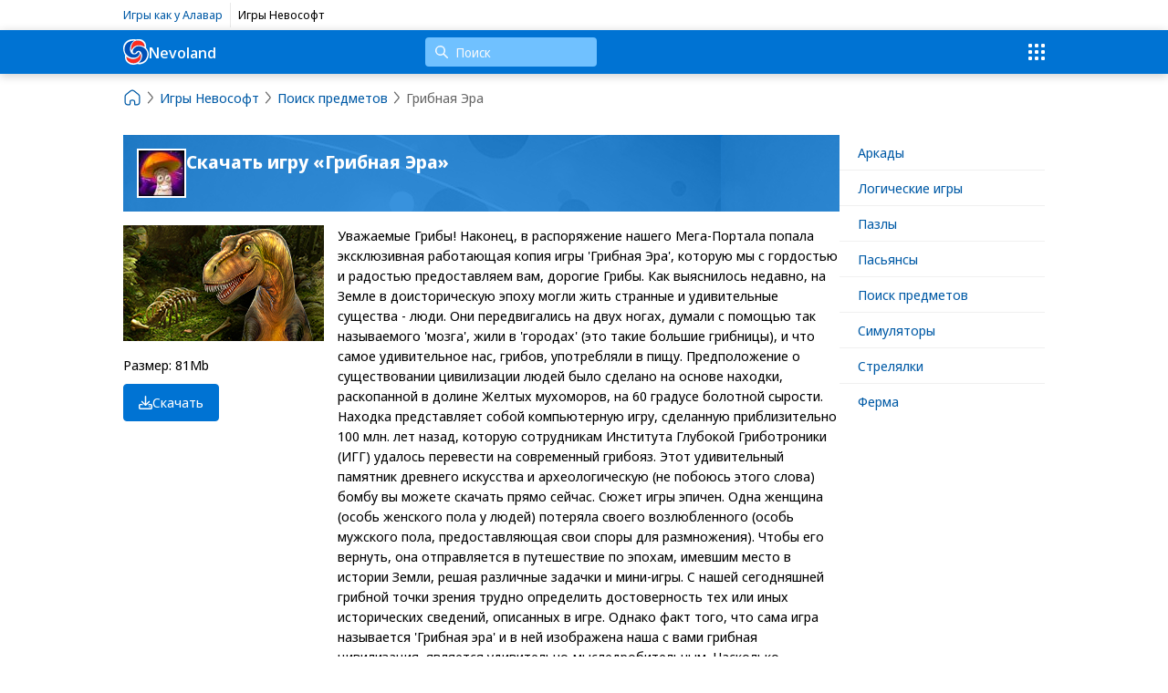

--- FILE ---
content_type: text/html; charset=UTF-8
request_url: https://nevoland.ru/games/poisk-predmetov/mushroom_age_rus/
body_size: 9760
content:
<!DOCTYPE html>
<html lang="ru">
	<head>
		<title>Скачать игру «Грибная Эра» от Невософт</title>
		<meta name="description" content="Грибная Эра" />
		<meta name="keywords" content="Грибная Эра" />
		<meta content="text/html; charset=UTF-8" http-equiv="Content-Type" />
		<meta http-equiv="X-UA-Compatible" content="IE=edge">
		<meta name="viewport" content="width=device-width, initial-scale=1, shrink-to-fit=no"/>
        <meta name="yandex-verification" content="9f4d372d62a7580a" />
		<link rel="preconnect" href="https://fonts.googleapis.com"/>
		<link rel="preconnect" href="https://fonts.gstatic.com" crossorigin/>
		<link href="https://fonts.googleapis.com/css2?family=Noto+Sans+Display:wght@400;500;700&display=swap" rel="stylesheet"/>
		
		<link rel="canonical" href="https://nevoland.ru/games/poisk-predmetov/mushroom_age_rus/"/>
		<link rel="stylesheet" type="text/css" href="/js/swiper/swiper-bundle.css?1722244897">
<link rel="stylesheet" type="text/css" href="/templates/template1/style.css?1763977361">
<link rel="stylesheet" type="text/css" href="/templates/template3/style.css?1677751966">
<link rel="stylesheet" type="text/css" href="/css/fancybox.css?1677226278">
		<!-- Google tag (gtag.js) -->
		<script async src="https://www.googletagmanager.com/gtag/js?id=G-1DFY8F8G4L"></script>
		<script>
		  window.dataLayer = window.dataLayer || [];
		  function gtag(){dataLayer.push(arguments);}
		  gtag('js', new Date());

		  gtag('config', 'G-1DFY8F8G4L');
		</script>
		<!-- Yandex.RTB -->
        <script>window.yaContextCb=window.yaContextCb||[]</script>
        <script src="https://yandex.ru/ads/system/context.js" async></script>
	</head>
	<body>
		<div class="topbar">
			<div class="container">
				<div class="topbar-projects">
					<div><a href="https://funplayland.ru/" target="_blank">Игры как у Алавар</a></div>
					<div><span>Игры Невософт</span></div>
				</div>
			</div>
		</div>
		<header>
			<div class="container">
				<a class="logo" href="/">
					<svg width="28" height="28" viewBox="0 0 28 28" fill="none" xmlns="http://www.w3.org/2000/svg">
						<path d="M3.54109 19.0995C16.1411 26.7995 18.6807 15.3587 18.6807 15.3587C20.9459 18.1979 19.5459 24.4945 13.6659 26.0939C6.66594 27.9979 2.46593 21.6979 3.54109 19.0995Z" fill="#FF2C1E"/>
						<path d="M3.86629 4.47786C6.10633 2.23786 9.32633 1.53786 12.2943 1.58266C10.5067 3.07103 9.61168 4.04697 8.40233 6.29786C7.65366 8.75631 7.48929 10.1357 7.64629 12.5979C7.64629 12.5979 9.32633 16.9155 12.2663 16.6467C15.2063 16.3779 16.7099 13.5471 16.7099 13.5471C17.4717 14.1035 17.7823 14.6979 17.8943 15.2579C18.0063 15.8179 18.4263 15.9579 16.8863 18.1979C15.3463 20.4379 12.313 20.7758 9.32631 20.1579C5.26633 19.3179 3.86633 16.9379 3.58629 16.6159C3.30626 16.2939 2.04628 15.9579 1.48629 11.7579C0.926308 7.55785 1.81978 6.95062 3.86629 4.47786Z" fill="#0050B7"/>
						<path d="M26.5462 15.9579C26.6807 21.3312 23.0462 26.0379 17.0262 25.8979C18.5662 23.6579 20.5263 22.1178 20.6662 18.1979C20.8062 14.2779 17.3062 12.5979 16.7462 12.6399C16.1863 12.6819 14.7861 13.6339 14.2262 14.3059C13.6662 14.9779 12.8268 16.3006 11.1408 15.1431C9.45472 13.9855 10.1661 12.7379 11.5662 10.3579C12.9663 7.97786 16.6061 7.61385 16.6061 7.61385C20.2461 7.13786 26.4061 10.3579 26.5462 15.9579Z" fill="#0050B7"/>
						<path d="M8.57031 10.3579C8.57031 11.3721 8.95303 12.0472 9.18637 12.2339C11.0064 7.27786 16.8864 4.75786 23.4662 8.39786C23.4662 8.39786 23.5502 7.86586 23.3262 6.29786C23.0462 4.47786 21.3367 2.85756 19.8262 2.23786C14.3664 -0.00214148 11.1462 2.51786 9.88623 5.03786C8.99275 6.46744 8.57031 9.09786 8.57031 10.3579Z" fill="#FF2C1E"/>
						<path d="M27.7677 14.6218C27.7123 14.1967 27.5999 13.8572 27.4058 13.4321C27.2395 12.9494 27.0454 12.5538 26.8222 12.0711C26.2954 11.0791 25.0172 9.35059 25.0172 9.35059C25.0172 9.35059 25.239 7.56447 25.1281 7.16887C24.7939 3.05932 21.8494 0.337342 18.432 0.0539256C16.7642 -0.115829 14.2092 0.225156 13.681 0.167587C7.20675 -0.540954 3.90031 0.989792 1.34387 4.90153C-0.572001 7.96155 -0.267038 12.2704 1.17753 15.5858C1.39932 16.067 1.87208 17.1726 2.15078 17.5977L1.98298 20.0924C2.09533 22.8129 3.59534 25.1083 5.87308 26.4693C6.03943 26.5829 6.2904 26.6951 6.45675 26.8368C7.2622 27.3195 8.1231 27.6029 9.06863 27.7727C9.34587 27.8288 9.59685 27.8863 9.87409 27.8863C10.1528 27.9424 10.5132 27.9424 10.8473 28C11.0137 28 11.2632 28 11.4295 28C11.485 28 11.5419 28 11.5973 28C13.1528 27.8863 15.486 27.1778 15.486 27.1778L17.237 27.4612C19.738 27.631 22.2667 26.7527 24.3504 24.9105C24.7662 24.5414 25.1004 24.2019 25.4608 23.7768C27.5722 21.198 28.4623 17.7675 27.7677 14.6218ZM19.3484 2.06737C19.7102 2.17955 20.0429 2.35078 20.3216 2.54858C21.0162 2.97371 21.5429 3.42688 22.0712 4.02176C22.3499 4.30518 22.5994 4.67421 22.7657 5.01372C23.183 5.72226 23.4048 6.4308 23.4603 7.19691C23.5157 7.56447 23.4603 7.96155 23.4048 8.33058C23.1276 8.21692 22.7657 8.04716 22.433 7.90546C22.0712 7.7357 21.683 7.53642 21.2657 7.42276C20.8484 7.25301 20.4048 7.13935 19.932 6.99764C19.4593 6.88545 19.0711 6.82788 18.5984 6.77179C16.3484 6.40276 13.9583 6.94154 12.0687 8.30254C11.8469 8.47229 11.6528 8.58595 11.4295 8.78375C10.3746 9.66205 9.56912 10.8533 9.17953 12.2128C8.26318 10.9655 8.65132 9.32254 8.90229 7.90546C8.95774 7.67813 9.01319 7.42276 9.06863 7.13935C9.6523 5.18495 10.6795 3.37079 12.3751 2.29321C14.5419 1.04588 17.1538 1.15955 19.3484 2.06737ZM2.51119 15.2743C2.2894 14.8492 2.09533 14.4521 1.98298 14.027C1.23297 11.8452 1.23297 9.35059 2.20623 7.1113C2.31713 6.82788 2.42802 6.51642 2.62209 6.233C5.34487 1.15955 12.2919 1.58467 12.2919 1.58467C11.7637 1.86809 11.3187 2.23712 10.9028 2.66225C10.6795 2.832 10.4855 3.08737 10.3191 3.25713C8.81912 4.84396 7.95676 6.9135 7.6518 9.03912C7.59635 9.26497 7.59635 9.52034 7.59635 9.74767C7.3731 11.5899 7.6518 13.9413 8.98546 15.3584C9.15181 15.5297 9.40132 15.7836 9.62457 15.8972C9.84636 16.067 10.0404 16.1806 10.2637 16.2663C10.4855 16.3799 10.735 16.436 10.9582 16.4921C12.7078 16.9748 14.6528 16.3223 15.8201 14.9053C15.9865 14.6794 16.1806 14.4801 16.2929 14.2543C16.4038 14.027 16.5701 13.7716 16.7088 13.5457C19.1543 15.3304 17.1815 17.7394 16.8766 18.1646C15.3197 19.8651 12.8187 20.5175 10.6241 20.2902C10.4023 20.2902 10.1528 20.2341 9.92954 20.2341C9.6523 20.1765 9.34587 20.1765 9.12408 20.1204C8.31863 19.9507 7.51317 19.6392 6.76171 19.2982C6.53992 19.1846 6.23496 19.0148 6.0117 18.8731C5.03991 18.2221 4.20673 17.3999 3.51217 16.5216C3.03941 16.1245 2.73298 15.6994 2.51119 15.2743ZM15.5984 25.3356C14.3756 25.9866 13.0419 26.3275 11.7082 26.4117C11.485 26.4117 11.2355 26.4117 11.0691 26.4117C10.7904 26.4117 10.4855 26.3556 10.2082 26.2995C9.98498 26.2995 9.73547 26.2419 9.51368 26.1858C8.70676 26.0722 7.95676 25.7607 7.2622 25.4197C7.09586 25.3075 6.90179 25.25 6.73399 25.1363C4.81812 24.0026 3.59534 21.877 3.429 19.6953C3.429 19.5255 3.48445 19.3263 3.5399 19.1004C4.98446 20.1765 6.73399 21.0563 8.45725 21.4519C8.67904 21.5095 8.98546 21.5656 9.20725 21.6231C10.0127 21.7353 10.8196 21.7929 11.6528 21.7353C11.93 21.7353 12.181 21.6792 12.4582 21.6231C14.8192 21.2541 17.1538 19.9226 18.1811 17.5977C18.2934 17.428 18.3489 17.2302 18.4043 17.0589C18.5152 16.8331 18.5706 16.5216 18.6261 16.2382C18.6815 15.9548 18.6815 15.6418 18.6815 15.3584C18.7924 15.4721 18.8479 15.5858 18.9602 15.7836C19.1266 16.1526 19.3207 16.4921 19.4315 16.9748C19.487 17.1445 19.487 17.3423 19.5424 17.5136C19.5994 17.7394 19.5994 18.0509 19.5994 18.2782C19.5994 18.5055 19.5994 18.7033 19.5994 18.9307C19.5994 19.1565 19.5424 19.3558 19.5424 19.5816C19.3207 21.7648 17.9315 23.607 16.2375 24.9105C16.0697 25.0241 15.8201 25.1363 15.5984 25.3356ZM24.2103 22.6712C23.933 23.0402 23.5712 23.3797 23.2385 23.6631C21.4321 25.25 19.1266 25.6751 16.9875 25.9024C17.2093 25.6751 17.4033 25.4773 17.5711 25.25C19.2375 23.7192 20.2385 21.6512 20.6266 19.468C20.682 19.1004 20.682 18.7033 20.682 18.3343C20.682 17.9092 20.682 17.5136 20.6266 17.0885C20.5711 16.6633 20.4603 16.2663 20.3494 15.8411C19.7102 14.1406 18.2088 12.1848 16.1806 12.7235C14.6805 13.1487 14.1523 14.9628 12.7632 15.5001C11.3741 15.9253 10.1528 14.5082 10.4577 12.9494C10.986 9.74766 13.7642 7.9335 16.5979 7.62204C17.0706 7.62204 17.5142 7.62204 17.987 7.67813C20.2385 7.90546 22.433 8.92546 24.0717 10.5699C24.3504 10.8533 24.6553 11.1647 24.8771 11.5043C25.1004 11.8733 25.4053 12.2128 25.5717 12.5818C25.7395 12.9494 25.9335 13.3465 26.0999 13.7716C26.2108 14.055 26.3231 14.424 26.3786 14.7636C26.8776 17.5977 26.0167 20.5455 24.2103 22.6712Z" fill="white"/>
					</svg>
					Nevoland
				</a>
				<div class="search" onmouseover="initGamesList();">
					<form action="/search/" autocomplete="off">
						<input class="search-input" type="text" name="text" onmousedown="event.cancelBubble = true;" ontouchstart="event.cancelBubble = true;" placeholder="Поиск" aria-label="Поиск"/>
					</form>
					<div class="search-popup"></div>
				</div>
				<a class="menu-search" href="/search/"><svg fill="none" height="24" viewBox="0 0 16 16" width="24" xmlns="http://www.w3.org/2000/svg"><path d="M6.5 1a5.5 5.5 0 0 1 4.38 8.82l3.9 3.9a.75.75 0 0 1-1.06 1.06l-3.9-3.9A5.5 5.5 0 1 1 6.5 1zm0 1.5a4 4 0 1 0 0 8 4 4 0 0 0 0-8z" fill="#fff"></path></svg></a>
				<div class="menu-btn">
					<svg width="24" height="24" viewBox="0 0 24 24" fill="none" xmlns="http://www.w3.org/2000/svg">
						<path fill-rule="evenodd" clip-rule="evenodd" d="M3 5C3 4.29993 3 3.9499 3.13624 3.68251C3.25608 3.44731 3.44731 3.25608 3.68251 3.13624C3.9499 3 4.29993 3 5 3C5.70007 3 6.0501 3 6.31749 3.13624C6.55269 3.25608 6.74392 3.44731 6.86376 3.68251C7 3.9499 7 4.29993 7 5C7 5.70007 7 6.0501 6.86376 6.31749C6.74392 6.55269 6.55269 6.74392 6.31749 6.86376C6.0501 7 5.70007 7 5 7C4.29993 7 3.9499 7 3.68251 6.86376C3.44731 6.74392 3.25608 6.55269 3.13624 6.31749C3 6.0501 3 5.70007 3 5ZM3 12C3 11.2999 3 10.9499 3.13624 10.6825C3.25608 10.4473 3.44731 10.2561 3.68251 10.1362C3.9499 10 4.29993 10 5 10C5.70007 10 6.0501 10 6.31749 10.1362C6.55269 10.2561 6.74392 10.4473 6.86376 10.6825C7 10.9499 7 11.2999 7 12C7 12.7001 7 13.0501 6.86376 13.3175C6.74392 13.5527 6.55269 13.7439 6.31749 13.8638C6.0501 14 5.70007 14 5 14C4.29993 14 3.9499 14 3.68251 13.8638C3.44731 13.7439 3.25608 13.5527 3.13624 13.3175C3 13.0501 3 12.7001 3 12ZM3.13624 17.6825C3 17.9499 3 18.2999 3 19C3 19.7001 3 20.0501 3.13624 20.3175C3.25608 20.5527 3.44731 20.7439 3.68251 20.8638C3.9499 21 4.29993 21 5 21C5.70007 21 6.0501 21 6.31749 20.8638C6.55269 20.7439 6.74392 20.5527 6.86376 20.3175C7 20.0501 7 19.7001 7 19C7 18.2999 7 17.9499 6.86376 17.6825C6.74392 17.4473 6.55269 17.2561 6.31749 17.1362C6.0501 17 5.70007 17 5 17C4.29993 17 3.9499 17 3.68251 17.1362C3.44731 17.2561 3.25608 17.4473 3.13624 17.6825ZM10 5C10 4.29993 10 3.9499 10.1362 3.68251C10.2561 3.44731 10.4473 3.25608 10.6825 3.13624C10.9499 3 11.2999 3 12 3C12.7001 3 13.0501 3 13.3175 3.13624C13.5527 3.25608 13.7439 3.44731 13.8638 3.68251C14 3.9499 14 4.29993 14 5C14 5.70007 14 6.0501 13.8638 6.31749C13.7439 6.55269 13.5527 6.74392 13.3175 6.86376C13.0501 7 12.7001 7 12 7C11.2999 7 10.9499 7 10.6825 6.86376C10.4473 6.74392 10.2561 6.55269 10.1362 6.31749C10 6.0501 10 5.70007 10 5ZM10.1362 10.6825C10 10.9499 10 11.2999 10 12C10 12.7001 10 13.0501 10.1362 13.3175C10.2561 13.5527 10.4473 13.7439 10.6825 13.8638C10.9499 14 11.2999 14 12 14C12.7001 14 13.0501 14 13.3175 13.8638C13.5527 13.7439 13.7439 13.5527 13.8638 13.3175C14 13.0501 14 12.7001 14 12C14 11.2999 14 10.9499 13.8638 10.6825C13.7439 10.4473 13.5527 10.2561 13.3175 10.1362C13.0501 10 12.7001 10 12 10C11.2999 10 10.9499 10 10.6825 10.1362C10.4473 10.2561 10.2561 10.4473 10.1362 10.6825ZM10 19C10 18.2999 10 17.9499 10.1362 17.6825C10.2561 17.4473 10.4473 17.2561 10.6825 17.1362C10.9499 17 11.2999 17 12 17C12.7001 17 13.0501 17 13.3175 17.1362C13.5527 17.2561 13.7439 17.4473 13.8638 17.6825C14 17.9499 14 18.2999 14 19C14 19.7001 14 20.0501 13.8638 20.3175C13.7439 20.5527 13.5527 20.7439 13.3175 20.8638C13.0501 21 12.7001 21 12 21C11.2999 21 10.9499 21 10.6825 20.8638C10.4473 20.7439 10.2561 20.5527 10.1362 20.3175C10 20.0501 10 19.7001 10 19ZM17.1362 3.68251C17 3.9499 17 4.29993 17 5C17 5.70007 17 6.0501 17.1362 6.31749C17.2561 6.55269 17.4473 6.74392 17.6825 6.86376C17.9499 7 18.2999 7 19 7C19.7001 7 20.0501 7 20.3175 6.86376C20.5527 6.74392 20.7439 6.55269 20.8638 6.31749C21 6.0501 21 5.70007 21 5C21 4.29993 21 3.9499 20.8638 3.68251C20.7439 3.44731 20.5527 3.25608 20.3175 3.13624C20.0501 3 19.7001 3 19 3C18.2999 3 17.9499 3 17.6825 3.13624C17.4473 3.25608 17.2561 3.44731 17.1362 3.68251ZM17 12C17 11.2999 17 10.9499 17.1362 10.6825C17.2561 10.4473 17.4473 10.2561 17.6825 10.1362C17.9499 10 18.2999 10 19 10C19.7001 10 20.0501 10 20.3175 10.1362C20.5527 10.2561 20.7439 10.4473 20.8638 10.6825C21 10.9499 21 11.2999 21 12C21 12.7001 21 13.0501 20.8638 13.3175C20.7439 13.5527 20.5527 13.7439 20.3175 13.8638C20.0501 14 19.7001 14 19 14C18.2999 14 17.9499 14 17.6825 13.8638C17.4473 13.7439 17.2561 13.5527 17.1362 13.3175C17 13.0501 17 12.7001 17 12ZM17.1362 17.6825C17 17.9499 17 18.2999 17 19C17 19.7001 17 20.0501 17.1362 20.3175C17.2561 20.5527 17.4473 20.7439 17.6825 20.8638C17.9499 21 18.2999 21 19 21C19.7001 21 20.0501 21 20.3175 20.8638C20.5527 20.7439 20.7439 20.5527 20.8638 20.3175C21 20.0501 21 19.7001 21 19C21 18.2999 21 17.9499 20.8638 17.6825C20.7439 17.4473 20.5527 17.2561 20.3175 17.1362C20.0501 17 19.7001 17 19 17C18.2999 17 17.9499 17 17.6825 17.1362C17.4473 17.2561 17.2561 17.4473 17.1362 17.6825Z" fill="#fff"></path></svg>
				</div>
				<div class="menu-popup">
					

<div class="menu-item">
  <a href="/games/arkadnye/" onmousedown="event.cancelBubble = true;" ontouchstart="event.cancelBubble = true;">Аркады</a>
</div>
<div class="menu-item">
  <a href="/games/logicheskie/" onmousedown="event.cancelBubble = true;" ontouchstart="event.cancelBubble = true;">Логические игры</a>
</div>
<div class="menu-item">
  <a href="/games/pazly/" onmousedown="event.cancelBubble = true;" ontouchstart="event.cancelBubble = true;">Пазлы</a>
</div>
<div class="menu-item">
  <a href="/games/pasyansy/" onmousedown="event.cancelBubble = true;" ontouchstart="event.cancelBubble = true;">Пасьянсы</a>
</div>
<div class="menu-item">
  <a href="/games/poisk-predmetov/" onmousedown="event.cancelBubble = true;" ontouchstart="event.cancelBubble = true;">Поиск предметов</a>
</div>
<div class="menu-item">
  <a href="/games/simulyatory/" onmousedown="event.cancelBubble = true;" ontouchstart="event.cancelBubble = true;">Симуляторы</a>
</div>
<div class="menu-item">
  <a href="/games/strelyalki/" onmousedown="event.cancelBubble = true;" ontouchstart="event.cancelBubble = true;">Стрелялки</a>
</div>
<div class="menu-item">
  <a href="/games/ferma/" onmousedown="event.cancelBubble = true;" ontouchstart="event.cancelBubble = true;">Ферма</a>
</div>
				</div>
			</div>
		</header>
		<div class="container">
	

<div>
  <ol class="breadcrumb" itemscope="" itemtype="https://schema.org/BreadcrumbList">
    <li itemprop="itemListElement" itemscope="" itemtype="https://schema.org/ListItem">
      <a href="/" itemprop="item" title="На главную">
        <meta itemprop="name" content="Nevoland" />
        <meta itemprop="position" content="0" />
        <svg xmlns="http://www.w3.org/2000/svg" width="20" height="20" viewBox="0 0 24 24" fill="none">
          <path d="M2.5 10.9384C2.5 9.71422 3.06058 8.55744 4.02142 7.79888L9.52142 3.45677C10.9747 2.30948 13.0253 2.30948 14.4786 3.45677L19.9786 7.79888C20.9394 8.55744 21.5 9.71422 21.5 10.9384V17.5C21.5 19.7091 19.7091 21.5 17.5 21.5H16C15.4477 21.5 15 21.0523 15 20.5V17.5C15 16.3954 14.1046 15.5 13 15.5H11C9.89543 15.5 9 16.3954 9 17.5V20.5C9 21.0523 8.55228 21.5 8 21.5H6.5C4.29086 21.5 2.5 19.7091 2.5 17.5L2.5 10.9384Z" stroke="#2B3F6C" stroke-width="1.5"></path>
        </svg>
      </a>
    </li>
    <svg xmlns="http://www.w3.org/2000/svg" width="20" height="20" viewBox="0 0 24 24" fill="none">
      <path d="M9 19L14.3306 12.7809C14.7158 12.3316 14.7158 11.6684 14.3306 11.2191L9 5" stroke="#2B3F6C" stroke-width="1.5" stroke-linecap="round"></path>
    </svg>
    <li itemprop="itemListElement" itemscope="" itemtype="https://schema.org/ListItem">
      <a href="/games/" itemprop="item">
        <span itemprop="name">Игры Невософт</span>
        <meta itemprop="position" content="1" />
      </a>
    </li>
    <svg xmlns="http://www.w3.org/2000/svg" width="20" height="20" viewBox="0 0 24 24" fill="none">
      <path d="M9 19L14.3306 12.7809C14.7158 12.3316 14.7158 11.6684 14.3306 11.2191L9 5" stroke="#2B3F6C" stroke-width="1.5" stroke-linecap="round"></path>
    </svg>
    <li itemprop="itemListElement" itemscope="" itemtype="https://schema.org/ListItem">
      <a href="/games/poisk-predmetov/" itemprop="item">
        <span itemprop="name">Поиск предметов</span>
        <meta itemprop="position" content="2" />
      </a>
    </li>
    <svg xmlns="http://www.w3.org/2000/svg" width="20" height="20" viewBox="0 0 24 24" fill="none">
      <path d="M9 19L14.3306 12.7809C14.7158 12.3316 14.7158 11.6684 14.3306 11.2191L9 5" stroke="#2B3F6C" stroke-width="1.5" stroke-linecap="round"></path>
    </svg>
    <li itemprop="itemListElement" itemscope="" itemtype="https://schema.org/ListItem">
      <meta itemprop="item" itemid="/games/poisk-predmetov/mushroom_age_rus/" />
      <span itemprop="name">Грибная Эра</span>
      <meta itemprop="position" content="3" />
    </li>
  </ol>
</div>
</div>
<div class="container">
	<div class="gamespage">
		<div class="gamespage-content">
		

<div class="gamepage">
  <div class="gamepage-info">
    <div class="gamepage-info-image">
      <img src="/upload/information_system_1/3/0/7/item_307/small_image.jpg" />
    </div>
    <h1>Скачать игру «Грибная Эра»</h1>
  </div>
  <div class="gamepage-sidebar">
    <div class="gamepage-image">
      <img class="image" src="/upload/information_system_1/3/0/7/item_307/large_image.jpg" />
    </div>
    <div>
      <p>Размер: 81Mb</p>
      <p>
        <a href="https://www.nevosoft.ru/download/game/id/273/partnerId/149" target="_blank" class="btn"><svg xmlns="http://www.w3.org/2000/svg" width="32" height="32" viewBox="0 0 512 512"><path d="M280 24c0-13.3-10.7-24-24-24s-24 10.7-24 24V294.1l-95-95c-9.4-9.4-24.6-9.4-33.9 0s-9.4 24.6 0 33.9L239 369c9.4 9.4 24.6 9.4 33.9 0L409 233c9.4-9.4 9.4-24.6 0-33.9s-24.6-9.4-33.9 0l-95 95V24zM128.8 304H64c-35.3 0-64 28.7-64 64v80c0 35.3 28.7 64 64 64H448c35.3 0 64-28.7 64-64V368c0-35.3-28.7-64-64-64H383.2l-48 48H448c8.8 0 16 7.2 16 16v80c0 8.8-7.2 16-16 16H64c-8.8 0-16-7.2-16-16V368c0-8.8 7.2-16 16-16H176.8l-48-48zM432 408a24 24 0 1 0 -48 0 24 24 0 1 0 48 0z"></path></svg> Скачать</a>
      </p>
    </div>
  </div>
  <div class="gamepage-content">
    <div class="gamepage-content-text">Уважаемые Грибы!  Наконец, в распоряжение нашего Мега-Портала попала эксклюзивная работающая копия игры 'Грибная Эра', которую мы с гордостью и радостью предоставляем вам, дорогие Грибы.  Как выяснилось недавно, на Земле в доисторическую эпоху могли жить странные и удивительные существа - люди. Они передвигались на двух ногах, думали с помощью так называемого 'мозга', жили в 'городах' (это такие большие грибницы), и что самое удивительное нас, грибов, употребляли в пищу. Предположение о существовании цивилизации людей было сделано на основе находки, раскопанной в долине Желтых мухоморов, на 60 градусе болотной сырости. Находка представляет собой компьютерную игру, сделанную приблизительно 100 млн. лет назад, которую сотрудникам Института Глубокой Гриботроники (ИГГ) удалось перевести на современный грибояз. Этот удивительный памятник древнего искусства и археологическую (не побоюсь этого слова) бомбу вы можете скачать прямо сейчас.  Сюжет игры эпичен. Одна женщина (особь женского пола у людей) потеряла своего возлюбленного (особь мужского пола, предоставляющая свои споры для размножения). Чтобы его вернуть, она отправляется в путешествие по эпохам, имевшим место в истории Земли, решая различные задачки и мини-игры. С нашей сегодняшней грибной точки зрения трудно определить достоверность тех или иных исторических сведений, описанных в игре. Однако факт того, что сама игра называется 'Грибная эра' и в ней изображена наша с вами грибная цивилизация, является удивительно-мыследробительным. Насколько остальные события, описанные в игре, могут претендовать на аутентичность и расширить наши знания о прошлом нашей планеты, еще предстоит выяснить.  Сотрудник ИГГ поделился с нами личными впечатлениями от игры: '100 млн. лет назад живые существа на Земле испытывали абсолютно те же печали и радости. В начале работы над расшифровкой игры от этой мысли у меня даже вскочил загнивон на шляпке. Однако ближе к концу биоциклы нормализовались, так как игра все же имеет мощный позитивный цимус. В комментариях к игре, часто упоминается игровой жанр 'Я ищу', который, 'в конце концов, должен уйти', а 'Грибная Эра - золотая пуля, способная свалить этого монстра'. Сейчас трудно понять, о чем идет речь, и что это был за жанр 'Я ищу', но очевидно, нам в руки попала революционная игра своего времени'.  В заключение, дорогие Грибы, хочется отметить, что, несмотря на то, что наша грибная цивилизация является самой развитой из известных нам цивилизаций, мы все же остаемся в значительном неведении о прошлом нашей планеты. Впрочем, как и о будущем. Однако это никак не может помешать нам насладиться прекрасным произведением компьютерного творчества этой странной древней эпохи, эпохи людей.  Побольше космических мыслей вашим шляпкам и теплого мха вашим ножкам! Мы гарантируем вам увлекательное прохождение игры Грибная Эра!</div>
    <h3>Скриншоты «Грибная Эра»</h3>
    <div class="gamepage-screenshots">
      <div class="gamepage-screenshot">
        <a href="/upload/information_system_1/3/0/7/item_307/screenshot_0.jpg" data-fancybox="screenshot" data-caption="Скриншот 1: «Грибная Эра»" target="_blank">
          <img src="/upload/information_system_1/3/0/7/item_307/small_screenshot_0.jpg" alt="Скриншот «Грибная Эра»" title="Скриншот «Грибная Эра»" />
        </a>
      </div>
      <div class="gamepage-screenshot">
        <a href="/upload/information_system_1/3/0/7/item_307/screenshot_1.jpg" data-fancybox="screenshot" data-caption="Скриншот 2: «Грибная Эра»" target="_blank">
          <img src="/upload/information_system_1/3/0/7/item_307/small_screenshot_1.jpg" alt="Скриншот «Грибная Эра»" title="Скриншот «Грибная Эра»" />
        </a>
      </div>
      <div class="gamepage-screenshot">
        <a href="/upload/information_system_1/3/0/7/item_307/screenshot_2.jpg" data-fancybox="screenshot" data-caption="Скриншот 3: «Грибная Эра»" target="_blank">
          <img src="/upload/information_system_1/3/0/7/item_307/small_screenshot_2.jpg" alt="Скриншот «Грибная Эра»" title="Скриншот «Грибная Эра»" />
        </a>
      </div>
      <div class="gamepage-screenshot">
        <a href="/upload/information_system_1/3/0/7/item_307/screenshot_3.jpg" data-fancybox="screenshot" data-caption="Скриншот 4: «Грибная Эра»" target="_blank">
          <img src="/upload/information_system_1/3/0/7/item_307/small_screenshot_3.jpg" alt="Скриншот «Грибная Эра»" title="Скриншот «Грибная Эра»" />
        </a>
      </div>
      <div class="gamepage-screenshot">
        <a href="/upload/information_system_1/3/0/7/item_307/screenshot_4.jpg" data-fancybox="screenshot" data-caption="Скриншот 5: «Грибная Эра»" target="_blank">
          <img src="/upload/information_system_1/3/0/7/item_307/small_screenshot_4.jpg" alt="Скриншот «Грибная Эра»" title="Скриншот «Грибная Эра»" />
        </a>
      </div>
      <div class="gamepage-screenshot">
        <a href="/upload/information_system_1/3/0/7/item_307/screenshot_5.jpg" data-fancybox="screenshot" data-caption="Скриншот 6: «Грибная Эра»" target="_blank">
          <img src="/upload/information_system_1/3/0/7/item_307/small_screenshot_5.jpg" alt="Скриншот «Грибная Эра»" title="Скриншот «Грибная Эра»" />
        </a>
      </div>
    </div>
  </div>
</div>
<div id="yandex_rtb_C-A-10423545-3" style="margin-bottom: 30px;"></div>
<script>

			window.yaContextCb.push(function(){
			Ya.Context.AdvManager.renderWidget({
			renderTo: 'yandex_rtb_C-A-10423545-3',
			blockId: 'R-A-10423545-1'
			})
			})</script>
		</div>
		<div class="gamespage-sidebar">
		

<div class="menu-item">
  <a href="/games/arkadnye/" onmousedown="event.cancelBubble = true;" ontouchstart="event.cancelBubble = true;">Аркады</a>
</div>
<div class="menu-item">
  <a href="/games/logicheskie/" onmousedown="event.cancelBubble = true;" ontouchstart="event.cancelBubble = true;">Логические игры</a>
</div>
<div class="menu-item">
  <a href="/games/pazly/" onmousedown="event.cancelBubble = true;" ontouchstart="event.cancelBubble = true;">Пазлы</a>
</div>
<div class="menu-item">
  <a href="/games/pasyansy/" onmousedown="event.cancelBubble = true;" ontouchstart="event.cancelBubble = true;">Пасьянсы</a>
</div>
<div class="menu-item">
  <a href="/games/poisk-predmetov/" onmousedown="event.cancelBubble = true;" ontouchstart="event.cancelBubble = true;">Поиск предметов</a>
</div>
<div class="menu-item">
  <a href="/games/simulyatory/" onmousedown="event.cancelBubble = true;" ontouchstart="event.cancelBubble = true;">Симуляторы</a>
</div>
<div class="menu-item">
  <a href="/games/strelyalki/" onmousedown="event.cancelBubble = true;" ontouchstart="event.cancelBubble = true;">Стрелялки</a>
</div>
<div class="menu-item">
  <a href="/games/ferma/" onmousedown="event.cancelBubble = true;" ontouchstart="event.cancelBubble = true;">Ферма</a>
</div>
		</div>
	</div>
</div>		<footer>
			<div class="container">
				<a class="logo" href="/">
					<svg width="28" height="28" viewBox="0 0 28 28" fill="none" xmlns="http://www.w3.org/2000/svg">
						<path d="M3.54109 19.0995C16.1411 26.7995 18.6807 15.3587 18.6807 15.3587C20.9459 18.1979 19.5459 24.4945 13.6659 26.0939C6.66594 27.9979 2.46593 21.6979 3.54109 19.0995Z" fill="#FF2C1E"/>
						<path d="M3.86629 4.47786C6.10633 2.23786 9.32633 1.53786 12.2943 1.58266C10.5067 3.07103 9.61168 4.04697 8.40233 6.29786C7.65366 8.75631 7.48929 10.1357 7.64629 12.5979C7.64629 12.5979 9.32633 16.9155 12.2663 16.6467C15.2063 16.3779 16.7099 13.5471 16.7099 13.5471C17.4717 14.1035 17.7823 14.6979 17.8943 15.2579C18.0063 15.8179 18.4263 15.9579 16.8863 18.1979C15.3463 20.4379 12.313 20.7758 9.32631 20.1579C5.26633 19.3179 3.86633 16.9379 3.58629 16.6159C3.30626 16.2939 2.04628 15.9579 1.48629 11.7579C0.926308 7.55785 1.81978 6.95062 3.86629 4.47786Z" fill="#0050B7"/>
						<path d="M26.5462 15.9579C26.6807 21.3312 23.0462 26.0379 17.0262 25.8979C18.5662 23.6579 20.5263 22.1178 20.6662 18.1979C20.8062 14.2779 17.3062 12.5979 16.7462 12.6399C16.1863 12.6819 14.7861 13.6339 14.2262 14.3059C13.6662 14.9779 12.8268 16.3006 11.1408 15.1431C9.45472 13.9855 10.1661 12.7379 11.5662 10.3579C12.9663 7.97786 16.6061 7.61385 16.6061 7.61385C20.2461 7.13786 26.4061 10.3579 26.5462 15.9579Z" fill="#0050B7"/>
						<path d="M8.57031 10.3579C8.57031 11.3721 8.95303 12.0472 9.18637 12.2339C11.0064 7.27786 16.8864 4.75786 23.4662 8.39786C23.4662 8.39786 23.5502 7.86586 23.3262 6.29786C23.0462 4.47786 21.3367 2.85756 19.8262 2.23786C14.3664 -0.00214148 11.1462 2.51786 9.88623 5.03786C8.99275 6.46744 8.57031 9.09786 8.57031 10.3579Z" fill="#FF2C1E"/>
						<path d="M27.7677 14.6218C27.7123 14.1967 27.5999 13.8572 27.4058 13.4321C27.2395 12.9494 27.0454 12.5538 26.8222 12.0711C26.2954 11.0791 25.0172 9.35059 25.0172 9.35059C25.0172 9.35059 25.239 7.56447 25.1281 7.16887C24.7939 3.05932 21.8494 0.337342 18.432 0.0539256C16.7642 -0.115829 14.2092 0.225156 13.681 0.167587C7.20675 -0.540954 3.90031 0.989792 1.34387 4.90153C-0.572001 7.96155 -0.267038 12.2704 1.17753 15.5858C1.39932 16.067 1.87208 17.1726 2.15078 17.5977L1.98298 20.0924C2.09533 22.8129 3.59534 25.1083 5.87308 26.4693C6.03943 26.5829 6.2904 26.6951 6.45675 26.8368C7.2622 27.3195 8.1231 27.6029 9.06863 27.7727C9.34587 27.8288 9.59685 27.8863 9.87409 27.8863C10.1528 27.9424 10.5132 27.9424 10.8473 28C11.0137 28 11.2632 28 11.4295 28C11.485 28 11.5419 28 11.5973 28C13.1528 27.8863 15.486 27.1778 15.486 27.1778L17.237 27.4612C19.738 27.631 22.2667 26.7527 24.3504 24.9105C24.7662 24.5414 25.1004 24.2019 25.4608 23.7768C27.5722 21.198 28.4623 17.7675 27.7677 14.6218ZM19.3484 2.06737C19.7102 2.17955 20.0429 2.35078 20.3216 2.54858C21.0162 2.97371 21.5429 3.42688 22.0712 4.02176C22.3499 4.30518 22.5994 4.67421 22.7657 5.01372C23.183 5.72226 23.4048 6.4308 23.4603 7.19691C23.5157 7.56447 23.4603 7.96155 23.4048 8.33058C23.1276 8.21692 22.7657 8.04716 22.433 7.90546C22.0712 7.7357 21.683 7.53642 21.2657 7.42276C20.8484 7.25301 20.4048 7.13935 19.932 6.99764C19.4593 6.88545 19.0711 6.82788 18.5984 6.77179C16.3484 6.40276 13.9583 6.94154 12.0687 8.30254C11.8469 8.47229 11.6528 8.58595 11.4295 8.78375C10.3746 9.66205 9.56912 10.8533 9.17953 12.2128C8.26318 10.9655 8.65132 9.32254 8.90229 7.90546C8.95774 7.67813 9.01319 7.42276 9.06863 7.13935C9.6523 5.18495 10.6795 3.37079 12.3751 2.29321C14.5419 1.04588 17.1538 1.15955 19.3484 2.06737ZM2.51119 15.2743C2.2894 14.8492 2.09533 14.4521 1.98298 14.027C1.23297 11.8452 1.23297 9.35059 2.20623 7.1113C2.31713 6.82788 2.42802 6.51642 2.62209 6.233C5.34487 1.15955 12.2919 1.58467 12.2919 1.58467C11.7637 1.86809 11.3187 2.23712 10.9028 2.66225C10.6795 2.832 10.4855 3.08737 10.3191 3.25713C8.81912 4.84396 7.95676 6.9135 7.6518 9.03912C7.59635 9.26497 7.59635 9.52034 7.59635 9.74767C7.3731 11.5899 7.6518 13.9413 8.98546 15.3584C9.15181 15.5297 9.40132 15.7836 9.62457 15.8972C9.84636 16.067 10.0404 16.1806 10.2637 16.2663C10.4855 16.3799 10.735 16.436 10.9582 16.4921C12.7078 16.9748 14.6528 16.3223 15.8201 14.9053C15.9865 14.6794 16.1806 14.4801 16.2929 14.2543C16.4038 14.027 16.5701 13.7716 16.7088 13.5457C19.1543 15.3304 17.1815 17.7394 16.8766 18.1646C15.3197 19.8651 12.8187 20.5175 10.6241 20.2902C10.4023 20.2902 10.1528 20.2341 9.92954 20.2341C9.6523 20.1765 9.34587 20.1765 9.12408 20.1204C8.31863 19.9507 7.51317 19.6392 6.76171 19.2982C6.53992 19.1846 6.23496 19.0148 6.0117 18.8731C5.03991 18.2221 4.20673 17.3999 3.51217 16.5216C3.03941 16.1245 2.73298 15.6994 2.51119 15.2743ZM15.5984 25.3356C14.3756 25.9866 13.0419 26.3275 11.7082 26.4117C11.485 26.4117 11.2355 26.4117 11.0691 26.4117C10.7904 26.4117 10.4855 26.3556 10.2082 26.2995C9.98498 26.2995 9.73547 26.2419 9.51368 26.1858C8.70676 26.0722 7.95676 25.7607 7.2622 25.4197C7.09586 25.3075 6.90179 25.25 6.73399 25.1363C4.81812 24.0026 3.59534 21.877 3.429 19.6953C3.429 19.5255 3.48445 19.3263 3.5399 19.1004C4.98446 20.1765 6.73399 21.0563 8.45725 21.4519C8.67904 21.5095 8.98546 21.5656 9.20725 21.6231C10.0127 21.7353 10.8196 21.7929 11.6528 21.7353C11.93 21.7353 12.181 21.6792 12.4582 21.6231C14.8192 21.2541 17.1538 19.9226 18.1811 17.5977C18.2934 17.428 18.3489 17.2302 18.4043 17.0589C18.5152 16.8331 18.5706 16.5216 18.6261 16.2382C18.6815 15.9548 18.6815 15.6418 18.6815 15.3584C18.7924 15.4721 18.8479 15.5858 18.9602 15.7836C19.1266 16.1526 19.3207 16.4921 19.4315 16.9748C19.487 17.1445 19.487 17.3423 19.5424 17.5136C19.5994 17.7394 19.5994 18.0509 19.5994 18.2782C19.5994 18.5055 19.5994 18.7033 19.5994 18.9307C19.5994 19.1565 19.5424 19.3558 19.5424 19.5816C19.3207 21.7648 17.9315 23.607 16.2375 24.9105C16.0697 25.0241 15.8201 25.1363 15.5984 25.3356ZM24.2103 22.6712C23.933 23.0402 23.5712 23.3797 23.2385 23.6631C21.4321 25.25 19.1266 25.6751 16.9875 25.9024C17.2093 25.6751 17.4033 25.4773 17.5711 25.25C19.2375 23.7192 20.2385 21.6512 20.6266 19.468C20.682 19.1004 20.682 18.7033 20.682 18.3343C20.682 17.9092 20.682 17.5136 20.6266 17.0885C20.5711 16.6633 20.4603 16.2663 20.3494 15.8411C19.7102 14.1406 18.2088 12.1848 16.1806 12.7235C14.6805 13.1487 14.1523 14.9628 12.7632 15.5001C11.3741 15.9253 10.1528 14.5082 10.4577 12.9494C10.986 9.74766 13.7642 7.9335 16.5979 7.62204C17.0706 7.62204 17.5142 7.62204 17.987 7.67813C20.2385 7.90546 22.433 8.92546 24.0717 10.5699C24.3504 10.8533 24.6553 11.1647 24.8771 11.5043C25.1004 11.8733 25.4053 12.2128 25.5717 12.5818C25.7395 12.9494 25.9335 13.3465 26.0999 13.7716C26.2108 14.055 26.3231 14.424 26.3786 14.7636C26.8776 17.5977 26.0167 20.5455 24.2103 22.6712Z" fill="white"/>
					</svg>
					Nevoland
				</a>
			</div>
		</footer>
		<script src="/js/fancybox.js?1677226223"></script>
<script src="/js/swiper/swiper-bundle.js?1722244877"></script>
<script src="/templates/template1/script.js?1763977361"></script>
<script src="/templates/template3/script.js?1677751966"></script>
		<!-- Yandex.Metrika counter -->
		<script type="text/javascript" >
		   (function(m,e,t,r,i,k,a){m[i]=m[i]||function(){(m[i].a=m[i].a||[]).push(arguments)};
		   m[i].l=1*new Date();
		   for (var j = 0; j < document.scripts.length; j++) {if (document.scripts[j].src === r) { return; }}
		   k=e.createElement(t),a=e.getElementsByTagName(t)[0],k.async=1,k.src=r,a.parentNode.insertBefore(k,a)})
		   (window, document, "script", "https://mc.yandex.ru/metrika/tag.js", "ym");

		   ym(92601571, "init", {
				clickmap:true,
				trackLinks:true,
			   	params:{ip: "3.20.238.87", lng: "ru"},
				accurateTrackBounce:true,
				webvisor:true
		   });
		</script>
		<noscript><div><img src="https://mc.yandex.ru/watch/92601571" style="position:absolute; left:-9999px;" alt="" /></div></noscript>
		<!-- /Yandex.Metrika counter -->
	</body>
</html>